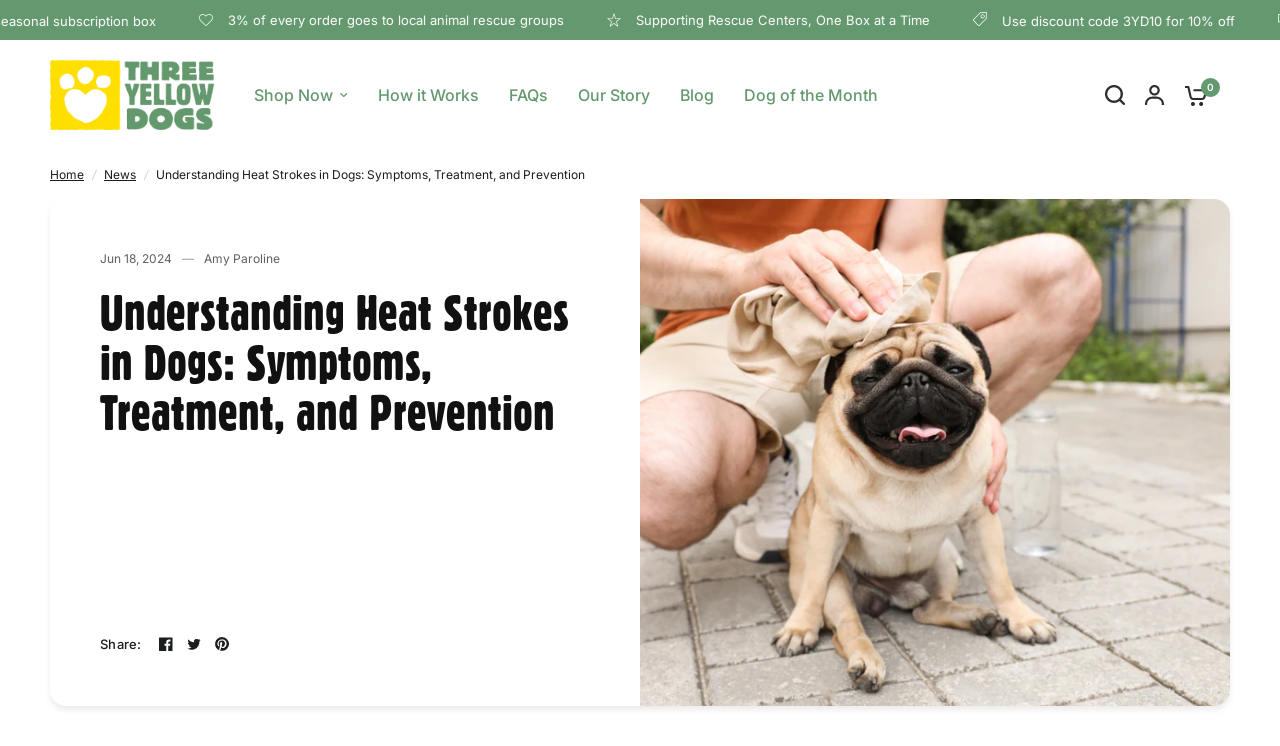

--- FILE ---
content_type: text/css
request_url: https://threeyellowdogs.com/cdn/shop/t/4/assets/custom.css?v=80158209781526086241750041374
body_size: -221
content:
@charset "UTF-8";/*!
------------------------------------------------------------------
Custom CSS styles
------------------------------------------------------------------
*/@font-face{font-family:"Gothic 821";src:url(/cdn/shop/files/gothic-821-condensed.woff?v=1693975540) format("woff");font-display:auto}@media screen and (min-width: 768px){h1,.h1,h2,.h2,h3,.h3,h4,.h4,h5,.h5,h6,.h6,h7,.h7,h8,.h8,.footer .thb-widget-title{font-family:"Gothic 821"!important}}@media screen and (max-width: 767px){h1,.h1,.h1-xlarge{font-family:"Gothic 821"!important}}.thb-full-menu a{font-size:calc(var(--font-navigation-scale, 1) * 16px)}@media only screen and (min-width: 1400px){.slideshow--full-width-true .slideshow__slide-inner .slideshow__slide-content{padding:0!important}}@media screen and (max-width: 767px){.section-header--content,.image-with-text-overlay--content-inner,.image-with-text-overlay--content-inner .line-child,.image-with-text--content{text-align:center}}.product-card--label{border:none!important;padding:6px 12px!important;border-radius:15px!important}.footer .thb-widget-title{font-size:1.25rem!important}h1{display:block!important;visibility:visible!important;opacity:1!important;color:#111!important;font-size:3rem!important}h2{display:block!important;visibility:visible!important;opacity:1!important;color:#111!important;font-size:2.25rem!important}h3{display:block!important;visibility:visible!important;opacity:1!important;color:#111!important;font-size:1.75rem!important}h4{display:block!important;visibility:visible!important;opacity:1!important;color:#111!important;font-size:1.5rem!important}h5{display:block!important;visibility:visible!important;opacity:1!important;color:#111!important;font-size:1.25rem!important}h6{display:block!important;visibility:visible!important;opacity:1!important;color:#111!important;font-size:1rem!important}.jdgm-rev__author{color:#64986e!important;font-weight:700}
/*# sourceMappingURL=/cdn/shop/t/4/assets/custom.css.map?v=80158209781526086241750041374 */


--- FILE ---
content_type: text/css
request_url: https://threeyellowdogs.com/cdn/shop/t/4/assets/article.css?v=38588567575538202451750038022
body_size: 622
content:
@charset "UTF-8";.blog-post-detail .article-tags .tag-link{transition:all .25s cubic-bezier(.104,.204,.492,1)}.blog-post-detail--navigation{transition:all .25s ease}.blog-post-detail--continue{isolation:isolate;border-radius:var(--block-border-radius, 16px)}.blog-post-detail--navigation--inner{padding:0 15px;max-width:1380px;margin-left:auto;margin-right:auto}@media only screen and (min-width: 768px){.blog-post-detail--navigation--inner{padding:0 50px}}.blog-post-detail .article-tags .tag-link{display:inline-flex;white-space:nowrap;font-size:.8125rem;padding:5px 15px;height:31px;border-radius:var(--button-border-radius, 6px);align-items:center;font-weight:500;margin:0 2px 2px 0;line-height:1;background:rgba(var(--color-body-rgb),.05);color:rgba(var(--color-body-rgb),.8)}.blog-post-detail .article-tags .tag-link:hover,.blog-post-detail .article-tags .active.tag-link{color:#fff;background:var(--color-accent)}.blog-post-detail .post-meta-wrapper{font-size:.75rem;color:var(--color-body, #2c2d2e);margin-bottom:10px}.blog-post-detail .post-meta-wrapper aside{display:inline-flex;margin:0 10px 10px 0;position:relative;align-items:center;opacity:.7}.blog-post-detail .post-meta-wrapper aside:after{content:"\2014";display:inline-block;opacity:.7;margin-left:10px;opacity:.6}.blog-post-detail .post-meta-wrapper aside:last-child:after{content:none}.blog-post-detail .post-title{width:100%;max-width:800px;padding:30px;margin:0 auto;display:flex;flex-direction:column}@media only screen and (min-width: 768px){.blog-post-detail .post-title{padding:50px;width:50%}}.blog-post-detail .post-title .share-article{margin-top:auto;margin-bottom:0}.blog-post-detail .post-title-wrapper{border-radius:var(--block-border-radius, 16px);background:var(--color-article-card-bg, #fff);display:flex;overflow:hidden;width:100%;margin-bottom:30px}@media only screen and (min-width: 768px){.blog-post-detail .post-title-wrapper{margin-bottom:60px}}.blog-post-detail .post-title-wrapper--border-true{border:1px solid var(--color-border, #dadce0)}.blog-post-detail .post-title-wrapper--has-img-true{flex-direction:column-reverse}@media only screen and (min-width: 768px){.blog-post-detail .post-title-wrapper--has-img-true{flex-direction:row;margin-bottom:60px}}.blog-post-detail .post-title-wrapper--has-img-true .post-title{margin:0}.blog-post-detail .post-title-wrapper--has-img-false{text-align:center;justify-content:center;min-height:380px;align-items:center}@media only screen and (min-width: 768px){.blog-post-detail .post-title-wrapper--has-img-false{flex-direction:row;margin-bottom:60px}}.blog-post-detail .post-title-wrapper--has-img-false .post-title{margin:0}.blog-post-detail .post-title-wrapper--has-img-false .share-article{margin:20px auto 0}.blog-post-detail .featured-image{width:100%}@media only screen and (min-width: 768px){.blog-post-detail .featured-image{width:50%}}.blog-post-detail .post-content{margin-bottom:30px}.blog-post-detail .post-content p+h1,.blog-post-detail .post-content p+h2,.blog-post-detail .post-content p+h3,.blog-post-detail .post-content p+h4,.blog-post-detail .post-content p+h5,.blog-post-detail .post-content p+h6{margin-top:40px}.blog-post-detail .article-tags{margin-bottom:45px}.blog-post-detail .article-tags .tag-link{margin-left:0}.blog-post-detail .share-article{text-align:left}.blog-post-detail--continue{background:var(--color-article-card-bg, #fff);display:flex;flex-direction:column-reverse;overflow:hidden;width:100%;margin-bottom:45px;padding:10px}.blog-post-detail--continue--border-true{border:1px solid var(--color-border, #dadce0)}.blog-post-detail--continue-image{flex-shrink:0;overflow:hidden;border-radius:calc(var(--block-border-radius, 16px) / 2);width:190px;margin-left:auto;display:none}.blog-post-detail--continue-image a{display:block;height:100%}@media only screen and (min-width: 768px){.blog-post-detail--continue-image{display:block}}.blog-post-detail--continue-title{letter-spacing:-.02em;opacity:.6;margin-bottom:15px;font-weight:500;line-height:1}.blog-post-detail--continue h5{margin-bottom:20px}@media only screen and (min-width: 768px){.blog-post-detail--continue h5{width:80%}}.blog-post-detail--continue-content{padding:20px;display:flex;flex-direction:column}.blog-post-detail--continue-content .text-button{margin-top:auto}@media only screen and (min-width: 768px){.blog-post-detail--continue{flex-direction:row}}.blog-post-detail--navigation{background:var(--bg-body, #f5f5f5);display:grid;grid-gap:40px;height:40px;align-items:center;position:fixed;top:0;right:0;left:0;z-index:10;pointer-events:none;border-bottom:1px solid var(--color-border, #dadce0);transform:translateY(calc(-100% - 4px))}.header-sticky--active .blog-post-detail--navigation{top:calc(var(--header-height, 0px) + 0px)}.blog-post-detail--navigation.navigation--sticky{pointer-events:all;transform:translateY(-1px)}@media only screen and (min-width: 768px){.blog-post-detail--navigation{height:50px}}.blog-post-detail--navigation--inner{width:100%;display:grid;align-items:center;grid-template-columns:1fr 1fr}.blog-post-detail--navigation--inner .share-article{margin-bottom:0;margin-left:auto}.blog-post-detail--navigation--inner .share-article a:last-child{margin-right:0}.blog-post-detail--navigation--title{font-size:.8125rem;font-weight:500;white-space:nowrap;overflow:hidden;text-overflow:ellipsis;line-height:1}@media only screen and (min-width: 768px){.blog-post-detail--navigation--title{font-size:.9375rem}}.blog-post-detail--navigation--title>div{overflow:hidden;text-overflow:ellipsis}.blog-post-detail--navigation--bar{display:block;height:4px;position:absolute;bottom:-4px;left:0;width:100%;transform:scaleX(0);background:var(--color-accent);transform-origin:left center}.share-article{font-size:.8125rem;line-height:1;margin-bottom:25px;display:flex;align-items:center}.share-article svg{height:16px;width:auto}.share-article svg path{fill:var(--color-body, #2c2d2e)}.share-article label{display:block;font-size:.8125rem;font-weight:500;margin-right:10px}.share-article a{display:inline-flex;align-items:center;margin:0 2px;padding:0 5px;width:24px;height:24px;white-space:nowrap;color:var(--color-body, #2c2d2e)}
/*# sourceMappingURL=/cdn/shop/t/4/assets/article.css.map?v=38588567575538202451750038022 */
